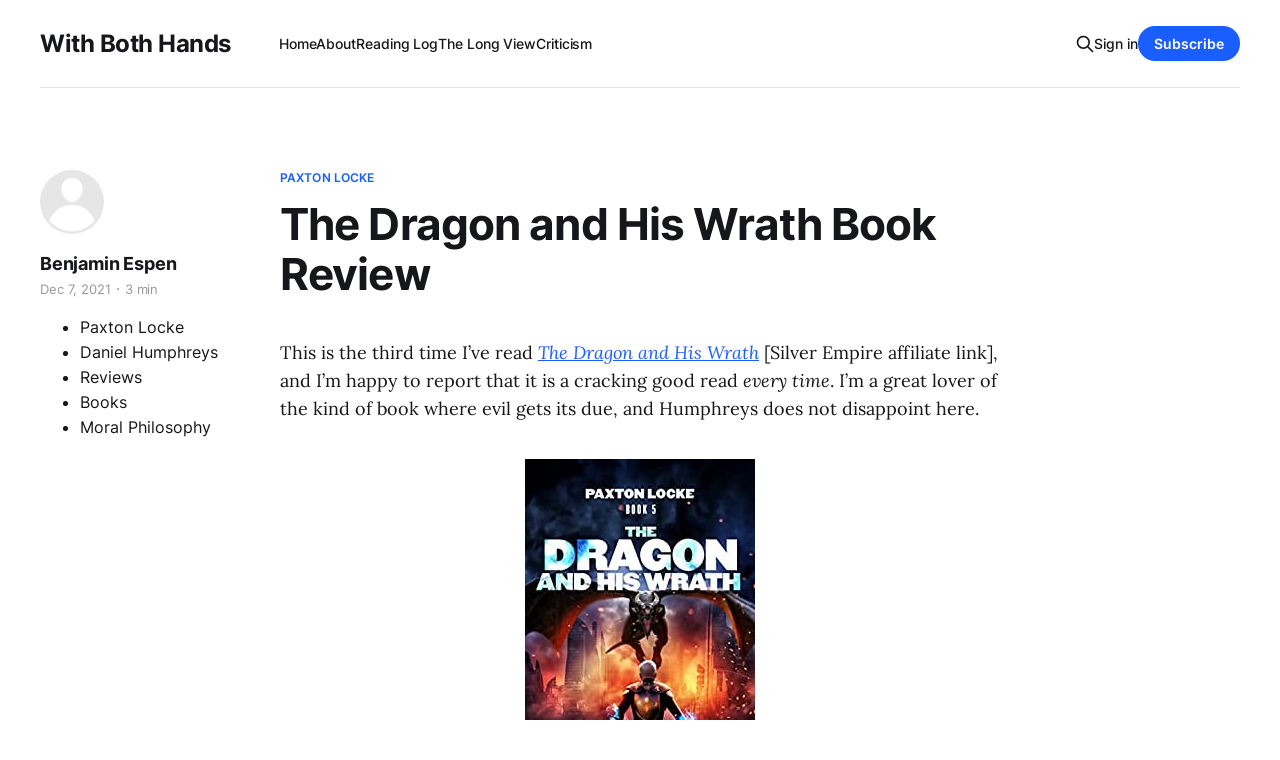

--- FILE ---
content_type: text/html; charset=utf-8
request_url: https://www.benespen.com/2021-11-19-the-dragon-and-his-wrath-book-review/
body_size: 8319
content:
<!DOCTYPE html>
<html lang="en">

<head>
    <meta charset="utf-8">
    <meta name="viewport" content="width=device-width, initial-scale=1">
    <title>The Dragon and His Wrath Book Review — With Both Hands</title>
    <link rel="stylesheet" href="https://www.benespen.com/assets/built/screen.css?v=55f606c6c6">
    <link rel="stylesheet" href="https://cdnjs.cloudflare.com/ajax/libs/tocbot/4.12.3/tocbot.css">
    <style>
    .gh-content {
      position: relative;
    }

    .gh-toc > .toc-list {
     position: relative;
    }

    .toc-list {
     overflow: hidden;
     list-style: none;
    }

@media (min-width: 1300px) {
     .gh-sidebar {
        position: absolute; 
        top: 0;
        bottom: 0;
        margin-top: 4vmin;
        grid-column: wide-start / main-start; /* Place the TOC to the left of the content */
    }
   
    .gh-toc {
        position: sticky; /* On larger screens, TOC will stay in the same spot on the page */
        top: 4vmin;
    }
}

.gh-toc .is-active-link::before {
    background-color: var(--ghost-accent-color); /* Defines TOC   accent color based on Accent color set in Ghost Admin */
} 
</style>
    <link rel="icon" href="https://www.benespen.com/content/images/size/w256h256/format/jpeg/2024/02/WBH-Logo-zoom-1.jpg" type="image/jpeg">
    <link rel="canonical" href="https://www.benespen.com/2021-11-19-the-dragon-and-his-wrath-book-review/">
    <meta name="referrer" content="no-referrer-when-downgrade">
    
    <meta property="og:site_name" content="With Both Hands">
    <meta property="og:type" content="article">
    <meta property="og:title" content="The Dragon and His Wrath Book Review — With Both Hands">
    <meta property="og:description" content="This is the third time I’ve read   The Dragon and His Wrath   [Silver Empire affiliate link], and I’m happy to report that it is a cracking good read  every time . I’m a great lover of the kind of book where evil gets its due, and Humphreys does not disappoint here.">
    <meta property="og:url" content="https://www.benespen.com/2021-11-19-the-dragon-and-his-wrath-book-review/">
    <meta property="og:image" content="https://www.benespen.com/content/images/static/51259dfce4b01b12552dad3e/t/6197b40ec07275486558bb56/1637332219996/4106c8m-ayl._sy346_.jpg">
    <meta property="article:published_time" content="2021-12-07T13:52:40.000Z">
    <meta property="article:modified_time" content="2024-05-07T17:02:44.000Z">
    <meta property="article:tag" content="Paxton Locke">
    <meta property="article:tag" content="Daniel Humphreys">
    <meta property="article:tag" content="Reviews">
    <meta property="article:tag" content="Books">
    <meta property="article:tag" content="Moral Philosophy">
    
    <meta name="twitter:card" content="summary_large_image">
    <meta name="twitter:title" content="The Dragon and His Wrath Book Review — With Both Hands">
    <meta name="twitter:description" content="This is the third time I’ve read   The Dragon and His Wrath   [Silver Empire affiliate link], and I’m happy to report that it is a cracking good read  every time . I’m a great lover of the kind of book where evil gets its due, and Humphreys does not disappoint here.">
    <meta name="twitter:url" content="https://www.benespen.com/2021-11-19-the-dragon-and-his-wrath-book-review/">
    <meta name="twitter:image" content="https://www.benespen.com/content/images/static/51259dfce4b01b12552dad3e/t/6197b40ec07275486558bb56/1637332219996/4106c8m-ayl._sy346_.jpg">
    <meta name="twitter:label1" content="Written by">
    <meta name="twitter:data1" content="Benjamin Espen">
    <meta name="twitter:label2" content="Filed under">
    <meta name="twitter:data2" content="Paxton Locke, Daniel Humphreys, Reviews, Books, Moral Philosophy">
    <meta name="twitter:site" content="@BenEspen">
    <meta property="og:image:width" content="230">
    <meta property="og:image:height" content="346">
    
    <script type="application/ld+json">
{
    "@context": "https://schema.org",
    "@type": "Article",
    "publisher": {
        "@type": "Organization",
        "name": "With Both Hands",
        "url": "https://www.benespen.com/",
        "logo": {
            "@type": "ImageObject",
            "url": "https://www.benespen.com/content/images/size/w256h256/format/jpeg/2024/02/WBH-Logo-zoom-1.jpg",
            "width": 60,
            "height": 60
        }
    },
    "author": {
        "@type": "Person",
        "name": "Benjamin Espen",
        "url": "https://www.benespen.com/author/ben-espen/",
        "sameAs": []
    },
    "headline": "The Dragon and His Wrath Book Review — With Both Hands",
    "url": "https://www.benespen.com/2021-11-19-the-dragon-and-his-wrath-book-review/",
    "datePublished": "2021-12-07T13:52:40.000Z",
    "dateModified": "2024-05-07T17:02:44.000Z",
    "keywords": "Paxton Locke, Daniel Humphreys, Reviews, Books, Moral Philosophy",
    "description": "This is the third time I’ve read The Dragon and His Wrath [Silver Empire affiliate link], and I’m happy to report that it is a cracking good read every time. I’m a great lover of the kind of book where evil gets its due, and Humphreys does not disappoint here.\n\nThis happens to be the third time I’ve read the book as I received an advanced reading copy from Daniel Humphreys some time ago, and since I love this series, I read it immediately. I read it again when The Sacred Radiance was published, ",
    "mainEntityOfPage": "https://www.benespen.com/2021-11-19-the-dragon-and-his-wrath-book-review/"
}
    </script>

    <meta name="generator" content="Ghost 6.13">
    <link rel="alternate" type="application/rss+xml" title="With Both Hands" href="https://www.benespen.com/rss/">
    <script defer src="https://cdn.jsdelivr.net/ghost/portal@~2.56/umd/portal.min.js" data-i18n="true" data-ghost="https://www.benespen.com/" data-key="9f209e46a9d9ac09643d1b5334" data-api="https://with-both-hands.ghost.io/ghost/api/content/" data-locale="en" crossorigin="anonymous"></script><style id="gh-members-styles">.gh-post-upgrade-cta-content,
.gh-post-upgrade-cta {
    display: flex;
    flex-direction: column;
    align-items: center;
    font-family: -apple-system, BlinkMacSystemFont, 'Segoe UI', Roboto, Oxygen, Ubuntu, Cantarell, 'Open Sans', 'Helvetica Neue', sans-serif;
    text-align: center;
    width: 100%;
    color: #ffffff;
    font-size: 16px;
}

.gh-post-upgrade-cta-content {
    border-radius: 8px;
    padding: 40px 4vw;
}

.gh-post-upgrade-cta h2 {
    color: #ffffff;
    font-size: 28px;
    letter-spacing: -0.2px;
    margin: 0;
    padding: 0;
}

.gh-post-upgrade-cta p {
    margin: 20px 0 0;
    padding: 0;
}

.gh-post-upgrade-cta small {
    font-size: 16px;
    letter-spacing: -0.2px;
}

.gh-post-upgrade-cta a {
    color: #ffffff;
    cursor: pointer;
    font-weight: 500;
    box-shadow: none;
    text-decoration: underline;
}

.gh-post-upgrade-cta a:hover {
    color: #ffffff;
    opacity: 0.8;
    box-shadow: none;
    text-decoration: underline;
}

.gh-post-upgrade-cta a.gh-btn {
    display: block;
    background: #ffffff;
    text-decoration: none;
    margin: 28px 0 0;
    padding: 8px 18px;
    border-radius: 4px;
    font-size: 16px;
    font-weight: 600;
}

.gh-post-upgrade-cta a.gh-btn:hover {
    opacity: 0.92;
}</style><script async src="https://js.stripe.com/v3/"></script>
    <script defer src="https://cdn.jsdelivr.net/ghost/sodo-search@~1.8/umd/sodo-search.min.js" data-key="9f209e46a9d9ac09643d1b5334" data-styles="https://cdn.jsdelivr.net/ghost/sodo-search@~1.8/umd/main.css" data-sodo-search="https://with-both-hands.ghost.io/" data-locale="en" crossorigin="anonymous"></script>
    
    <link href="https://www.benespen.com/webmentions/receive/" rel="webmention">
    <script defer src="/public/cards.min.js?v=55f606c6c6"></script>
    <link rel="stylesheet" type="text/css" href="/public/cards.min.css?v=55f606c6c6">
    <script defer src="/public/comment-counts.min.js?v=55f606c6c6" data-ghost-comments-counts-api="https://www.benespen.com/members/api/comments/counts/"></script>
    <script defer src="/public/member-attribution.min.js?v=55f606c6c6"></script>
    <script defer src="/public/ghost-stats.min.js?v=55f606c6c6" data-stringify-payload="false" data-datasource="analytics_events" data-storage="localStorage" data-host="https://www.benespen.com/.ghost/analytics/api/v1/page_hit"  tb_site_uuid="dcb86e6c-6ae6-4f37-a297-4e1c7a956a0f" tb_post_uuid="1296e5ef-a1ed-4703-9844-2951e3d31abc" tb_post_type="post" tb_member_uuid="undefined" tb_member_status="undefined"></script><style>:root {--ghost-accent-color: #1a5eff;}</style>
    <!-- Google tag (gtag.js) -->
<script async src="https://www.googletagmanager.com/gtag/js?id=G-MCZJ4194N2"></script>
<script>
  window.dataLayer = window.dataLayer || [];
  function gtag(){dataLayer.push(arguments);}
  gtag('js', new Date());

  gtag('config', 'G-MCZJ4194N2');
</script>
</head>

<body class="post-template tag-paxton-locke tag-daniel-humphreys tag-reviews tag-books tag-moral-philosophy tag-hash-sqs tag-hash-import-2023-03-28-10-23 is-head-left-logo has-serif-body">
<div class="gh-site">

    <header id="gh-head" class="gh-head gh-outer">
        <div class="gh-head-inner gh-inner">
            <div class="gh-head-brand">
                <div class="gh-head-brand-wrapper">
                    
                    <a class="gh-head-logo" href="https://www.benespen.com">
                            With Both Hands
                    </a>
                    
                </div>
                <button class="gh-search gh-icon-btn" aria-label="Search this site" data-ghost-search><svg xmlns="http://www.w3.org/2000/svg" fill="none" viewBox="0 0 24 24" stroke="currentColor" stroke-width="2" width="20" height="20"><path stroke-linecap="round" stroke-linejoin="round" d="M21 21l-6-6m2-5a7 7 0 11-14 0 7 7 0 0114 0z"></path></svg></button>
                <button class="gh-burger"></button>
            </div>

            <nav class="gh-head-menu">
                <ul class="nav">
    <li class="nav-home"><a href="https://www.benespen.com/">Home</a></li>
    <li class="nav-about"><a href="https://www.benespen.com/about/">About</a></li>
    <li class="nav-reading-log"><a href="https://www.benespen.com/reading-log/">Reading Log</a></li>
    <li class="nav-the-long-view"><a href="https://www.benespen.com/the-long-view/">The Long View</a></li>
    <li class="nav-criticism"><a href="https://www.benespen.com/criticism/">Criticism</a></li>
</ul>

            </nav>

            <div class="gh-head-actions">
                    <button class="gh-search gh-icon-btn" aria-label="Search this site" data-ghost-search><svg xmlns="http://www.w3.org/2000/svg" fill="none" viewBox="0 0 24 24" stroke="currentColor" stroke-width="2" width="20" height="20"><path stroke-linecap="round" stroke-linejoin="round" d="M21 21l-6-6m2-5a7 7 0 11-14 0 7 7 0 0114 0z"></path></svg></button>
                    <div class="gh-head-members">
                                <a class="gh-head-link" href="#/portal/signin" data-portal="signin">Sign in</a>
                                <a class="gh-head-btn gh-btn gh-primary-btn" href="#/portal/signup" data-portal="signup">Subscribe</a>
                    </div>
            </div>
        </div>
    </header>

    
<main class="gh-main">
        <article class="gh-article post tag-paxton-locke tag-daniel-humphreys tag-reviews tag-books tag-moral-philosophy tag-hash-sqs tag-hash-import-2023-03-28-10-23 no-image">

            <header class="gh-article-header gh-canvas">
                    <a class="gh-article-tag" href="https://www.benespen.com/tag/paxton-locke/">Paxton Locke</a>

                <h1 class="gh-article-title">The Dragon and His Wrath Book Review</h1>

                    <aside class="gh-article-sidebar">

        <div class="gh-author-image-list">
                <a class="gh-author-image" href="/author/ben-espen/">
                        <div class="gh-author-icon"><svg viewBox="0 0 24 24" xmlns="http://www.w3.org/2000/svg" width="64" height="64"><g fill="none" fill-rule="evenodd"><path d="M3.513 18.998C4.749 15.504 8.082 13 12 13s7.251 2.504 8.487 5.998C18.47 21.442 15.417 23 12 23s-6.47-1.558-8.487-4.002zM12 12c2.21 0 4-2.79 4-5s-1.79-4-4-4-4 1.79-4 4 1.79 5 4 5z" fill="#FFF"/></g></svg>
</div>
                </a>
        </div>

        <div class="gh-author-name-list">
                <h4 class="gh-author-name">
                    <a href="/author/ben-espen/">Benjamin Espen</a>
                </h4>
                
        </div>

        <div class="gh-article-meta">
            <div class="gh-article-meta-inner">
                <time class="gh-article-date" datetime="2021-12-07">Dec 7, 2021</time>
                    <span class="gh-article-meta-sep"></span>
                    <span class="gh-article-length">3 min</span>
            </div>

        </div>
        <div class="gh-post-tag-list">
            <ul class="gh-post-tag">
                <li>
                    <a href="/tag/paxton-locke/" >Paxton Locke</a>
                </li>
                <li>
                    <a href="/tag/daniel-humphreys/" >Daniel Humphreys</a>
                </li>
                <li>
                    <a href="/tag/reviews/" >Reviews</a>
                </li>
                <li>
                    <a href="/tag/books/" >Books</a>
                </li>
                <li>
                    <a href="/tag/moral-philosophy/" >Moral Philosophy</a>
                </li>
            </ul>
        </div>
    </aside>


                            </header>

            <section class="gh-content gh-canvas">
                <p>This is the third time I’ve read <a href="https://silverempire.org/product/the-dragon-and-his-wrath/ref/283/?ref=benespen.com"><em>The Dragon and His Wrath</em></a> [Silver Empire affiliate link], and I’m happy to report that it is a cracking good read <em>every time</em>. I’m a great lover of the kind of book where evil gets its due, and Humphreys does not disappoint here.</p><figure class="kg-card kg-image-card"><img src="https://www.benespen.com/content/images/content/v1/51259dfce4b01b12552dad3e/2c66c02f-61b4-4b4b-9ac0-6311e9e89e29/4106c8m-ayl._sy346_.jpg" class="kg-image" alt="" loading="lazy" width="230" height="346"></figure><p>This happens to be the third time I’ve read the book as I received an advanced reading copy from Daniel Humphreys some time ago, and since I love this series, I read it immediately. I read it again when <a href="https://www.benespen.com/2021/2/11/the-sacred-radiance-by-daniel-humphreys-book-review/"><em>The Sacred Radiance</em></a> was published, and again before writing this. I regard it as a sign of quality that novelty alone is not the only appeal of a book, with my favorites being books I can read again and again with no loss of enjoyment.</p><figure class="kg-card kg-image-card kg-card-hascaption"><img src="https://www.benespen.com/content/images/content/v1/51259dfce4b01b12552dad3e/72c4cf8a-e79d-45da-80ba-91c87f107c3f/tumblr_9b6674649ceafc598a13675a86e33be3_2ef265e3_1280.jpg" class="kg-image" alt="" loading="lazy" width="1200" height="1591" srcset="https://www.benespen.com/content/images/size/w600/content/v1/51259dfce4b01b12552dad3e/72c4cf8a-e79d-45da-80ba-91c87f107c3f/tumblr_9b6674649ceafc598a13675a86e33be3_2ef265e3_1280.jpg 600w, https://www.benespen.com/content/images/size/w1000/content/v1/51259dfce4b01b12552dad3e/72c4cf8a-e79d-45da-80ba-91c87f107c3f/tumblr_9b6674649ceafc598a13675a86e33be3_2ef265e3_1280.jpg 1000w, https://www.benespen.com/content/images/content/v1/51259dfce4b01b12552dad3e/72c4cf8a-e79d-45da-80ba-91c87f107c3f/tumblr_9b6674649ceafc598a13675a86e33be3_2ef265e3_1280.jpg 1200w" sizes="(min-width: 720px) 720px"><figcaption><span style="white-space: pre-wrap;">About how it went in </span><i><em class="italic" style="white-space: pre-wrap;">The Sacred Radiance</em></i></figcaption></figure><p>Paxton’s quest for revenge against the sorcerer turned dragon that crisped his girlfriend Cassie in the last book is not pursued from wholly pure motives, but it is nonetheless satisfying as the dragon so richly deserves what Paxton longs to deliver. Things might have gone differently last time, if Paxton had spent the time and effort to attune his mind to the kind of messages delivered by uncanny messengers, but as he did not, now the road to wisdom lies through suffering and grief.</p><figure class="kg-card kg-image-card"><img src="https://www.benespen.com/content/images/content/v1/51259dfce4b01b12552dad3e/a967b938-5130-46b9-92f2-5ce66e3030c0/262340315_4858778487487858_8427896948354486187_n.jpg" class="kg-image" alt="" loading="lazy" width="716" height="960" srcset="https://www.benespen.com/content/images/size/w600/content/v1/51259dfce4b01b12552dad3e/a967b938-5130-46b9-92f2-5ce66e3030c0/262340315_4858778487487858_8427896948354486187_n.jpg 600w, https://www.benespen.com/content/images/content/v1/51259dfce4b01b12552dad3e/a967b938-5130-46b9-92f2-5ce66e3030c0/262340315_4858778487487858_8427896948354486187_n.jpg 716w"></figure><p>The path Paxton must now tread is beset not only by horrors from beyond the veil and seekers of forbidden knowledge, but risk-avoidant turf-guarding bureaucratic nincompoops. Paxton may be better prepared for the former.</p><p>Humphreys’ take on the mundane corruption of Washington is hilariously on point, insofar as for the most part the kind of bribes that get things done in American politics are astonishingly low. There is a scene in the book where Agent Valentine pays an informant $40 and a couple of drinks for a tip on a political appointee at the deputy level, i.e.. 2nd rank. There are many countries in the world where that amount would be dangerously insulting. Especially considering D.C. prices.</p><p>In many organizations, there is the official way of getting things done, and the actual way of getting things done. Paxton is getting a master course in what that looks like for Division M, as well as what it means to plan out an operation while working all the angles. I expect that experience will come in handy for him.</p><p><em>The Dragon and His Wrath</em> is available at <a href="https://silverempire.org/product/the-dragon-and-his-wrath/ref/283/?ref=benespen.com">Silver Empire</a> direct from the publisher or on <a href="https://amzn.to/2Z4BXZj?ref=benespen.com">Amazon</a>. I was provided an advanced review copy by the author.</p><p>Silver Empire also features <a href="https://silverempire.org/book-club/ref/283/?ref=benespen.com">a book club</a> [Silver Empire affiliate link], with monthly and annual plans, that allows one book each month. You can select ebook, paperback, or hardcover plans, but the credits are completely convertible for anything in the store, all that changes is the number of credits you get per month.</p><p><a href="https://www.benespen.com/book-reviews/">My other book reviews</a> | <a href="https://www.benespen.com/reading-log">Reading Log</a></p><p>Books from Silver Empire</p><p>by Philip Ligon</p><p><a href="https://www.benespen.com/2021/2/16/this-strange-engine-by-phillip-ligon-book-review/">This Strange Engine</a></p><p>by Declan Finn</p><p><a href="https://www.benespen.com/2020/6/23/hellspawn-saint-tommy-nypd-book-1-by-declan-finn-book-review/">Hell Spawn Saint Tommy NYPD book 1</a><br><a href="https://www.benespen.com/2021/1/16/death-cult-saint-tommy-nypd-book-2-by-declan-finn-review/">Death Cult Saint Tommy NYPD book 2</a></p><p>The Paxton Locke Series</p><p>by Daniel Humphreys<br><a href="https://www.benespen.com/2019/9/18/fade-by-daniel-humphreys-book-review/">Fade: Paxton Locke book 1</a> <br><a href="https://www.benespen.com/2020/6/16/nights-black-agents-by-daniel-humphreys-book-review/">Night’s Black Agents: Paxton Locke book 2</a><br><a href="https://www.benespen.com/2020/6/21/come-seeling-night-paxton-locke-book-3-by-daniel-humphreys-book-review/">Come, Seeling Night: Paxton Locke book 3</a><br><a href="https://www.benespen.com/2021/2/11/the-sacred-radiance-by-daniel-humphreys-book-review/">The Sacred Radiance: Paxton Locke book 4</a></p><p>The <a href="https://www.kickstarter.com/projects/silverempire/heroes-unleashed-phase-i-5-authors-5-superhero-nov/updates?ref=benespen.com">Heroes Unleashed series</a></p><p>by Morgon Newquist<br><a href="https://www.benespen.com/2018/12/30/serenity-city-heroes-fall-book-review/">Heroes Fall: Serenity City book 1</a></p><p>by Cheah Kit Sun<br><a href="https://www.benespen.com/2019/4/15/hollow-city-book-review/">Hollow City: Song of Karma book 1</a><br><a href="https://www.benespen.com/2020/12/9/unmasked-song-of-karma-book-2-by-ben-cheah/">Unmasked: Song of Karma book 2</a></p><p>by J. D. Cowan<br><a href="https://www.benespen.com/2019/7/29/gemini-warrior-book-review/">Gemini Warrior: Gemini Man book 1</a></p><p>by Jon Mollison<br><a href="https://www.benespen.com/2020/5/8/overlook-by-jon-mollison-book-review/">Overlook: The Phoenix Ring book 1</a><br><a href="https://www.benespen.com/2020/8/5/overlooked-again-the-phoenix-ring-book-2-by-jon-mollison-book-review/">Overlooked Again: The Phoenix Ring book 2</a></p><p>by Richard Watts</p><p><a href="https://www.benespen.com/2020/9/5/the-last-archon-atlantean-knights-book-1-by-richard-watts-book-review/">The Last Archon: Atlantean Knights book 1</a></p><p>by Paula Richey</p><p><a href="https://www.benespen.com/2021/3/3/penance-by-paula-richey-teen-heroes-unleashed-book-1-book-review/">Penance: Teen Heroes Unleashed book 1</a></p><p>The Prodigal Son Series</p><p>by Russell Newquist<br><a href="https://www.benespen.com/2020/7/13/war-demons-by-russell-newquist-book-review/">War Demons: The Prodigal Son book 1</a></p>
            </section>

        </article>

                <div class="gh-read-next gh-canvas">
                <section class="gh-pagehead">
                    <h4 class="gh-pagehead-title">Read next</h4>
                </section>

                <div class="gh-topic gh-topic-grid">
                    <div class="gh-topic-content">
                            <article class="gh-card post no-image">
    <a class="gh-card-link" href="/2023-3-11-a-vital-breath-book-review/">

        <div class="gh-card-wrapper">
            <header class="gh-card-header">
                <h3 class="gh-card-title">A Vital Breath Book Review</h3>
            </header>

                    <div class="gh-card-excerpt">The spirit-world around this world of sense
Floats like an atmosphere, and everywhere
Wafts through these earthly mists and vapours dense
A vital breath of more ethereal air.

—Haunted Houses, Henry Wadsworth Longfellow

A With Both Hands Mini-Review

Paxton Locke is back, not much older, but hopefully much wiser than</div>

            <footer class="gh-card-footer">
                <span class="gh-card-author">Benjamin Espen</span>
                <time class="gh-card-date" datetime="2023-03-11">Mar 11, 2023</time>
                    <script
    data-ghost-comment-count="642322bd8ff142003df09caa"
    data-ghost-comment-count-empty=""
    data-ghost-comment-count-singular="comment"
    data-ghost-comment-count-plural="comments"
    data-ghost-comment-count-tag="span"
    data-ghost-comment-count-class-name="gh-card-comments"
    data-ghost-comment-count-autowrap="true"
>
</script>
            </footer>
        </div>
    </a>
</article>                            <article class="gh-card post no-image">
    <a class="gh-card-link" href="/2021-2-11-the-sacred-radiance-by-daniel-humphreys-book-review/">

        <div class="gh-card-wrapper">
            <header class="gh-card-header">
                <h3 class="gh-card-title">The Sacred Radiance by Daniel Humphreys Book Review</h3>
            </header>

                    <div class="gh-card-excerpt">The Sacred Radiance [Amazon affiliate link] is where Pax moves into adult life, and the stakes on everything get higher. He has a real job with real responsibilities, and problems to match.

But don’t let that make you think this is a boring or unfunny book. And any book</div>

            <footer class="gh-card-footer">
                <span class="gh-card-author">Benjamin Espen</span>
                <time class="gh-card-date" datetime="2021-06-12">Jun 12, 2021</time>
                    <script
    data-ghost-comment-count="642322bd8ff142003df09cd5"
    data-ghost-comment-count-empty=""
    data-ghost-comment-count-singular="comment"
    data-ghost-comment-count-plural="comments"
    data-ghost-comment-count-tag="span"
    data-ghost-comment-count-class-name="gh-card-comments"
    data-ghost-comment-count-autowrap="true"
>
</script>
            </footer>
        </div>
    </a>
</article>                            <article class="gh-card post no-image">
    <a class="gh-card-link" href="/2020-6-21-come-seeling-night-paxton-locke-book-3-by-daniel-humphreys-book-review/">

        <div class="gh-card-wrapper">
            <header class="gh-card-header">
                <h3 class="gh-card-title">Come, Seeling Night: Paxton Locke Book 3 by Daniel Humphreys Book Review</h3>
            </header>

                    <div class="gh-card-excerpt">After thwarting Tlaloc in the last volume, Paxton Locke now needs to retrieve his girlfriend from his mother’s clutches [Silver Empire affiliate link]. The only problem is he’s in top-secret need-to-know magician jail until Division M figures out what to do with him. Of course, hilarity ensues. You</div>

            <footer class="gh-card-footer">
                <span class="gh-card-author">Benjamin Espen</span>
                <time class="gh-card-date" datetime="2020-07-09">Jul 9, 2020</time>
                    <script
    data-ghost-comment-count="642322bd8ff142003df094c0"
    data-ghost-comment-count-empty=""
    data-ghost-comment-count-singular="comment"
    data-ghost-comment-count-plural="comments"
    data-ghost-comment-count-tag="span"
    data-ghost-comment-count-class-name="gh-card-comments"
    data-ghost-comment-count-autowrap="true"
>
</script>
            </footer>
        </div>
    </a>
</article>                    </div>
                </div>
            </div>

                <div class="gh-comments gh-read-next gh-canvas">
            <section class="gh-pagehead">
                <h4 class="gh-pagehead-title">Comments (<script
    data-ghost-comment-count="642322bd8ff142003df09cc8"
    data-ghost-comment-count-empty="0"
    data-ghost-comment-count-singular=""
    data-ghost-comment-count-plural=""
    data-ghost-comment-count-tag="span"
    data-ghost-comment-count-class-name=""
    data-ghost-comment-count-autowrap="true"
>
</script>)</h3>
            </section>
            
        <script defer src="https://cdn.jsdelivr.net/ghost/comments-ui@~1.3/umd/comments-ui.min.js" data-locale="en" data-ghost-comments="https://www.benespen.com/" data-api="https://with-both-hands.ghost.io/ghost/api/content/" data-admin="https://with-both-hands.ghost.io/ghost/" data-key="9f209e46a9d9ac09643d1b5334" data-title="" data-count="false" data-post-id="642322bd8ff142003df09cc8" data-color-scheme="auto" data-avatar-saturation="60" data-accent-color="#1a5eff" data-comments-enabled="all" data-publication="With Both Hands" crossorigin="anonymous"></script>
    
        </div>

</main>

    <footer class="gh-foot gh-outer">
        <div class="gh-foot-inner gh-inner">
                <section class="gh-subscribe">
                    <h3 class="gh-subscribe-title">Subscribe to With Both Hands</h3>
                        <div class="gh-subscribe-description">Vampires! Oswald Spengler! Spelling Reform! Watch out.</div>
                    <button class="gh-subscribe-btn gh-btn" data-portal="signup"><svg width="20" height="20" viewBox="0 0 20 20" fill="none" stroke="currentColor" xmlns="http://www.w3.org/2000/svg">
    <path d="M3.33332 3.33334H16.6667C17.5833 3.33334 18.3333 4.08334 18.3333 5.00001V15C18.3333 15.9167 17.5833 16.6667 16.6667 16.6667H3.33332C2.41666 16.6667 1.66666 15.9167 1.66666 15V5.00001C1.66666 4.08334 2.41666 3.33334 3.33332 3.33334Z" stroke-width="1.5" stroke-linecap="round" stroke-linejoin="round"/>
    <path d="M18.3333 5L9.99999 10.8333L1.66666 5" stroke-width="1.5" stroke-linecap="round" stroke-linejoin="round"/>
</svg> Subscribe now</button>
                </section>

            <nav class="gh-foot-menu">
                <ul class="nav">
    <li class="nav-sign-up"><a href="#/portal/">Sign up</a></li>
</ul>

            </nav>

            <div class="gh-copyright">
                    Copyright © 2023 With Both Hands Publishing, LLC, Copyright © 2009 - 2023, Benjamin I. Espen. All rights reserved. Blog content from The Long View Copyright © 1996 - 2012 John J. Reilly.
            </div>
        </div>
    </footer>

</div>

    <div class="pswp" tabindex="-1" role="dialog" aria-hidden="true">
    <div class="pswp__bg"></div>

    <div class="pswp__scroll-wrap">
        <div class="pswp__container">
            <div class="pswp__item"></div>
            <div class="pswp__item"></div>
            <div class="pswp__item"></div>
        </div>

        <div class="pswp__ui pswp__ui--hidden">
            <div class="pswp__top-bar">
                <div class="pswp__counter"></div>

                <button class="pswp__button pswp__button--close" title="Close (Esc)"></button>
                <button class="pswp__button pswp__button--share" title="Share"></button>
                <button class="pswp__button pswp__button--fs" title="Toggle fullscreen"></button>
                <button class="pswp__button pswp__button--zoom" title="Zoom in/out"></button>

                <div class="pswp__preloader">
                    <div class="pswp__preloader__icn">
                        <div class="pswp__preloader__cut">
                            <div class="pswp__preloader__donut"></div>
                        </div>
                    </div>
                </div>
            </div>

            <div class="pswp__share-modal pswp__share-modal--hidden pswp__single-tap">
                <div class="pswp__share-tooltip"></div>
            </div>

            <button class="pswp__button pswp__button--arrow--left" title="Previous (arrow left)"></button>
            <button class="pswp__button pswp__button--arrow--right" title="Next (arrow right)"></button>

            <div class="pswp__caption">
                <div class="pswp__caption__center"></div>
            </div>
        </div>
    </div>
</div>
<script src="https://www.benespen.com/assets/built/main.min.js?v=55f606c6c6"></script>
<script src="https://cdnjs.cloudflare.com/ajax/libs/tocbot/4.12.3/tocbot.min.js"></script>
<script>
    tocbot.init({
        // Where to render the table of contents.
        tocSelector: '.gh-toc',
        // Where to grab the headings to build the table of contents.
        contentSelector: '.gh-content',
        // Which headings to grab inside of the contentSelector element.
        headingSelector: 'h1, h2, h3, h4',
        // Ensure correct positioning
        hasInnerContainers: true,
    });
</script>



</body>

</html>
